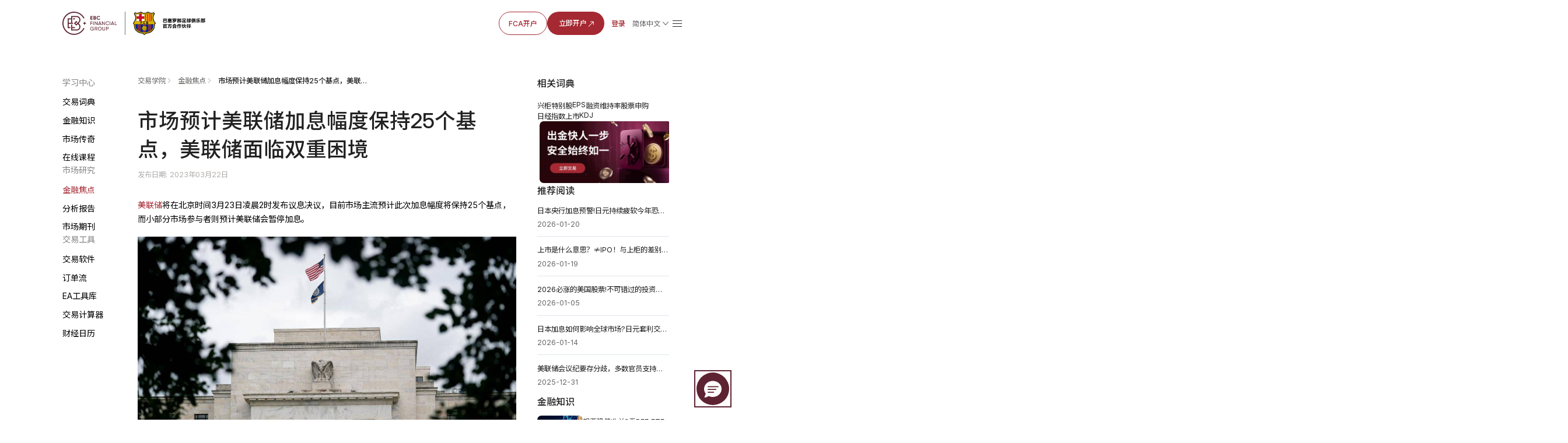

--- FILE ---
content_type: text/html; charset=utf-8
request_url: https://www.ebc.com/zh-cn/jinrong/461.html
body_size: 16787
content:
<!DOCTYPE html>
<html rem lang="zh-Hans">
  <head>
    <title>市场预计美联储加息幅度保持25个基点，美联储面临双重困境 | EBC金融集团</title>
    <meta charset="utf-8" />
    <meta name="viewport" content="width=device-width, initial-scale=1" />
    <meta
      property="og:image"
      content="https://www.ebc.com/upload/portal/20230322/6722664f48a9b601d469d09a44e95270.jpg"
    />
    <meta property="og:type" content="article" />
    <meta name="twitter:card" content="summary_large_image" />
    <meta
      name="twitter:image"
      content="https://www.ebc.com/upload/portal/20230322/6722664f48a9b601d469d09a44e95270.jpg"
    />
    <meta name="format-detection" content="telephone=no" />
    <meta name="description" content="美联储已连续8次加息，累计加息450个基点。在美联储快速大幅加息带来的高利率环境下，几家美国银行近期也陆续出现了提款挤兑危机进而面临倒闭，金融稳定问题或使得美联储抗通胀的紧缩货币政策面临掣肘" />
        <link rel="icon" type="image/x-icon" href="/favicon.ico" />
    <link rel="stylesheet" href="/ebc-static/css/swiper-bundle.min.css" /><link rel="stylesheet" href="/ebc-static/css/forex/rem.css?v=1.0.1" />
<link rel="stylesheet" href="/ebc-static/css/forex/common.css?v=1.2.0" />
    <link rel="stylesheet" href="/ebc-static/css/forex-detail.css?v=1.4.4" />
    <link rel="icon" type="image/x-icon" href="/favicon.ico" />
<link rel="stylesheet" href="/ebc-static/css/bootstrap.css?v=1.0.3" />
<!-- Google tag (gtag.js) -->
<script
  async
  src="https://www.googletagmanager.com/gtag/js?id=G-MP0ZDY4KMN"
></script>
<script>
  window.dataLayer = window.dataLayer || [];
  function gtag() {
    dataLayer.push(arguments);
  }
  gtag("js", new Date());

  gtag("config", "G-MP0ZDY4KMN");
</script>
<link
  rel="canonical"
  href="https://www.ebc.com/zh-cn/jinrong/461.html"
/>
<script>
  var _paq = (window._paq = window._paq || []);
  _paq.push(["trackPageView"]);
  _paq.push(["enableLinkTracking"]);
  (function () {
    var u = "//www.ebc.com/analytics/matomo/";
    _paq.push(["setTrackerUrl", u + "matomo.php"]);
    _paq.push(["setSiteId", "1"]);
    var d = document,
      g = d.createElement("script"),
      s = d.getElementsByTagName("script")[0];
    g.async = true;
    g.src = u + "matomo.js";
    s.parentNode.insertBefore(g, s);
  })();
</script>
	<style>#navbarDropdown2{color: #AF8147;}</style>

<link rel="preconnect" href="https://fonts.googleapis.com" />
<link rel="preconnect" href="https://fonts.gstatic.com" crossorigin />
<link
  href="https://fonts.googleapis.com/css2?family=Inter:ital,opsz,wght@0,14..32,100..900;1,14..32,100..900&family=Noto+Sans+JP:wght@100..900&family=Noto+Sans+KR:wght@100..900&family=Noto+Sans+SC:wght@100..900&family=Noto+Sans:ital,wght@0,100..900;1,100..900&display=swap"
  rel="stylesheet"
/>


    <script type="application/ld+json">
      {"@context":"https://schema.org","@graph":[{"@type":"Organization","@id":"https://www.ebc.com/#organization","name":"EBC Financial Group","url":"https://www.ebc.com/","logo":{"@type":"ImageObject","url":"https://www.ebc.com/ebc-static/image/navigate/logo.png"},"sameAs":["https://www.instagram.com/ebcfinancialgroup","https://www.linkedin.com/company/ebcgroup","https://x.com/EBCGROUP_Global","https://www.youtube.com/@ebcfinancialgroup"]},{"@type":"WebSite","@id":"https://www.ebc.com/#website","url":"https://www.ebc.com/","name":"EBC Financial Group","publisher":{"@id":"https://www.ebc.com/#organization"}},{"@type":"BreadcrumbList","@id":"https://www.ebc.com/zh-cn/jinrong/461.html#breadcrumb","itemListElement":[{"@type":"ListItem","position":1,"name":"首页","item":"https://www.ebc.com/zh-cn/"},{"@type":"ListItem","position":2,"name":"交易学院","item":"https://www.ebc.com/zh-cn/jinrong/"},{"@type":"ListItem","position":3,"name":"金融焦点","item":"https://www.ebc.com/zh-cn/jinrong/jinrongjiaodian/"},{"@type":"ListItem","position":4,"name":"市场预计美联储加息幅度保持25个基点，美联储面临双重困境","item":"https://www.ebc.com/zh-cn/jinrong/461.html"}]},{"@type":"WebPage","@id":"https://www.ebc.com/zh-cn/jinrong/461.html#webpage","url":"https://www.ebc.com/zh-cn/jinrong/461.html","name":"市场预计美联储加息幅度保持25个基点，美联储面临双重困境","description":"美联储已连续8次加息，累计加息450个基点。在美联储快速大幅加息带来的高利率环境下，几家美国银行近期也陆续出现了提款挤兑危机进而面临倒闭，金融稳定问题或使得美联储抗通胀的紧缩货币政策面临掣肘","inLanguage":"zh-Hans","isPartOf":{"@id":"https://www.ebc.com/#website"},"breadcrumb":{"@id":"https://www.ebc.com/zh-cn/jinrong/461.html#breadcrumb"},"primaryImageOfPage":{"@id":"https://www.ebc.com/zh-cn/jinrong/461.html#primaryimage"},"mainEntity":{"@id":"https://www.ebc.com/zh-cn/jinrong/461.html#article"}},{"@type":"ImageObject","@id":"https://www.ebc.com/zh-cn/jinrong/461.html#primaryimage","url":"https://www.ebc.com/upload/portal/20230322/6722664f48a9b601d469d09a44e95270.jpg"},{"@type":"Article","@id":"https://www.ebc.com/zh-cn/jinrong/461.html#article","headline":"市场预计美联储加息幅度保持25个基点，美联储面临双重困境","description":"美联储已连续8次加息，累计加息450个基点。在美联储快速大幅加息带来的高利率环境下，几家美国银行近期也陆续出现了提款挤兑危机进而面临倒闭，金融稳定问题或使得美联储抗通胀的紧缩货币政策面临掣肘","url":"https://www.ebc.com/zh-cn/jinrong/461.html","datePublished":"2023-03-22T18:25:00+08:00","dateModified":"2023-03-22T18:45:49+08:00","author":{"@id":"https://www.ebc.com/#organization"},"publisher":{"@id":"https://www.ebc.com/#organization"},"mainEntityOfPage":{"@id":"https://www.ebc.com/zh-cn/jinrong/461.html#webpage"},"articleSection":"金融焦点","inLanguage":"zh-Hans","image":{"@id":"https://www.ebc.com/zh-cn/jinrong/461.html#primaryimage"}}]}    </script>
  </head>

  <body>
    <img
      src="https://www.ebc.com/upload/portal/20230322/6722664f48a9b601d469d09a44e95270.jpg"
      alt="市场预计美联储加息幅度保持25个基点，美联储面临双重困境"
      style="
        width: 0px;
        height: 0px;
        position: absolute;
        opacity: 0;
        overflow: hidden;
        z-index: -1;
      "
    />
    <link rel="preconnect" href="https://fonts.googleapis.com" />
<link rel="preconnect" href="https://fonts.gstatic.com" crossorigin />
<link
  rel="preload"
  as="style"
  href="https://fonts.googleapis.com/css2?family=Inter:ital,opsz,wght@0,14..32,100..900;1,14..32,100..900&family=Noto+Sans+SC:wght@100..900&family=Noto+Sans:ital,wght@0,100..900;1,100..900&display=swap"
  
/>
<link
  href="https://fonts.googleapis.com/css2?family=Inter:ital,opsz,wght@0,14..32,100..900;1,14..32,100..900&family=Noto+Sans+SC:wght@100..900&family=Noto+Sans:ital,wght@0,100..900;1,100..900&display=swap"
  rel="stylesheet"
  media="print"
  onload="this.media='all'"
/>

<style>
  body {
    font-family: "Inter", "Noto Sans SC", "Noto Sans", sans-serif;
  }
</style>
<link rel="stylesheet" href="/ebc-static/css/ebc_public.css?t=3" />
<link rel="stylesheet" href="/ebc-static/css/reset.normal.css?v=1.1.6" />
<link
  rel="stylesheet"
  href="/ebc-static/fonts/iconfonts/iconfont.css?v=1.1.8"
  media="print"
  onload="this.media='all'"
/>

<link rel="stylesheet" href="/ebc-static/css/rem.css" />
<link rel="stylesheet" href="/ebc-static/css/page-navigateNew.css?v=1.2.8" />
<div id="navigateHoverBg" class="pc"></div>
<div class="mobileLangList langList mobile">
  <a href="/zh/" class="lang body-14_regular">繁體中文</a>
  <a href="/" class="lang body-14_regular">English</a>
  <a href="/kr/" class="lang body-14_regular">한국어</a>
  <a href="/jp/" class="lang body-14_regular">日本語</a>
  <a href="/es/" class="lang body-14_regular">Español</a>
  <a href="/th/" class="lang body-14_regular">ภาษาไทย</a>
  <a href="/id/" class="lang body-14_regular"
    >Bahasa Indonesia</a
  >
  <a href="/vi/" class="lang body-14_regular">Tiếng Việt</a>
  <a href="/pt/" class="lang body-14_regular">Português</a>
  <a href="/mn/" class="lang body-14_regular">Монгол</a>
  <a href="/ar/" class="lang body-14_regular">العربية</a>
  <a href="/hi/" class="lang body-14_regular">हिन्दी</a>
  <a href="/ru/" class="lang body-14_regular">Русский</a>
  <a href="/ug/" class="lang body-14_regular"
    >ئۇيغۇر تىلى</a
  >
</div>
<div id="page-navigate" class="cn navigate-wrapper cn-font-family">
  <div class="navigate-box box-border flex justify-between items-center">
    <div class="navigate-logo">
      <a href="/zh-cn/">
        <img
          class="navigate-logo-img"
          src="/ebc-static/image/navigate/ebcZh.svg"
          alt=""
        />
        <img
          class="navigate-logo-img navigate-logo-img-w"
          src="/ebc-static/image/navigate/ebcZhW.svg"
          alt=""
        />
      </a>
      <div class="language showLanguage mobile" id="langSelectorM">
        <div class="flex items-center langWord">
          <span class="md-footnote-regular_12">简体中文</span>
        </div>
      </div>
      <a id="menu" href="javascript:;"
        ><span class="iconfont icon-navigate-menu mobile"></span
      ></a>
    </div>
    <div id="linkBox" class="navigate-links navigate-link-box-close">
      <div id="linkList" class="navigate-menu-list">
        <div class="navigate-menu-item">
          <div class="navigate-menu-item-top">
            <a
              class="navigate-menu-item-top-link body-14_medium word1"
              href="javascript:;"
              >交易 <span class="iconfont icon-a-down"></span
            ></a>
          </div>
          <div class="navigate-menu-item-content">
            <div class="navigate-menu-item-content-box">
              <div
                class="navigate-menu-item-content-label cn-font-family-title word1"
              >
                交易
              </div>
              <div class="navigate-menu-item-content-value">
                <div
                  class="navigate-menu-item-content-value-label body-14_regular md-footnote-regular_12 word2"
                >
                  交易产品
                </div>
                <a
                  class="body-16_regular word3"
                  href="/zh-cn/trading-product/forex/ "
                >
                  外汇
                </a>
                <a
                  class="body-16_regular word4"
                  href="/zh-cn/trading-product/commodity/"
                  >贵金属及能源</a
                >
                <a
                  class="body-16_regular word5"
                  href="/zh-cn/trading-product/index-cfds/ "
                  >全球股指</a
                >
                <a
                  class="body-16_regular word6"
                  href="/zh-cn/trading-product/share-cfds/ "
                  >美国股票</a
                >
                <a
                  class="body-16_regular word7"
                  href="/zh-cn/trading-product/etf/ "
                  >ETF</a
                >
                <!-- <a class="body-16_regular word7" href="/zh-cn/trading-product/crypto/ ">加密货币</a> -->
              </div>
              <div class="navigate-menu-item-content-value">
                <div
                  class="navigate-menu-item-content-value-label body-14_regular md-footnote-regular_12 word8"
                >
                  账号&条件
                </div>
                <a class="body-16_regular word9" href="/zh-cn/trading-account/">
                  交易账号
                </a>
                <a class="body-16_regular word10" href="/zh-cn/leverage-margin/"
                  >杠杆保证金</a
                >
                <a class="body-16_regular word11" href="/zh-cn/funding/"
                  >出金入金</a
                >
                <a class="body-16_regular word12" href="/zh-cn/dividend/"
                  >股息调整</a
                >
                <a class="body-16_regular word13" href="/zh-cn/service/"
                  >机构服务</a
                >
                <a class="body-16_regular word14" href="/zh-cn/technology/"
                  >金融科技</a
                >
              </div>

              <div class="navigate-menu-item-content-value">
                <div
                  class="navigate-menu-item-content-value-label body-14_regular md-footnote-regular_12 word15"
                >
                  交易工具
                </div>
                <a class="body-16_regular word16" href="/zh-cn/MT4/">MT4</a>
                <a class="body-16_regular word17" href="/zh-cn/MT5/">MT5</a>
                <a class="body-16_regular word19" href="/zh-cn/PAMM/">PAMM</a>
                <a class="body-16_regular word18" href="/zh-cn/tools/"
                  >分析工具与指标</a
                >
                <a class="body-16_regular word18" href="/zh-cn/orderflow/"
                  >订单流工具</a
                >
                <a class="body-16_regular word20" href="/zh-cn/market-analysis"
                  >市场分析</a
                >
              </div>
            </div>
          </div>
        </div>
        <div class="navigate-menu-item">
          <div class="navigate-menu-item-top">
            <a
              class="navigate-menu-item-top-link body-14_medium word21"
              href="/zh-cn/jinrong/"
              >交易学院
            </a>
          </div>
        </div>
        <div class="navigate-menu-item">
          <div class="navigate-menu-item-top">
            <a
              class="navigate-menu-item-top-link body-14_medium word29"
              href="javascript:;"
              >关于EBC <span class="iconfont icon-a-down"></span
            ></a>
          </div>
          <div class="navigate-menu-item-content">
            <div class="navigate-menu-item-content-box">
              <div
                class="navigate-menu-item-content-label cn-font-family-title word29"
              >
                关于EBC
              </div>
              <div class="navigate-menu-item-content-value">
                <div
                  class="navigate-menu-item-content-value-label body-14_regular md-footnote-regular_12 word29"
                >
                  关于EBC
                </div>
                <a class="body-16_regular word30" href="/zh-cn/about-us/"
                  >EBC简介</a
                >
                <a class="body-16_regular word31" href="/zh-cn/ESG">社会责任</a>
                <a
                  class="body-16_regular word32"
                  href="/zh-cn/jinrong/ebc-official/"
                  >EBC动态</a
                >
                <a
                  class="body-16_regular word32 ebcNoticeA"
                  href="/zh-cn/jinrong/ebc-notice/"
                  >公告通知</a
                >
              </div>
              <div class="navigate-menu-item-content-value">
                <div
                  class="navigate-menu-item-content-value-label body-14_regular md-footnote-regular_12 word35"
                >
                  合作伙伴
                </div>
                <a class="body-16_regular word36" href="/zh-cn/FCB"
                  >与巴萨共赢
                </a>
                <a class="body-16_regular word37" href="/zh-cn/partners/oxford/"
                  >牛津大学
                </a>
                <a
                  class="body-16_regular word38"
                  href="/zh-cn/partners"
                  >合作伙伴计划
                </a>
                <!-- <a class="body-16_regular" href="javascript:;">联合国基金会（后期规划）</a> -->
              </div>
              <div class="navigate-menu-item-content-value pc">
                <div
                  class="navigate-menu-item-content-value-label body-14_regular md-footnote-regular_12 word35"
                >
                  客户服务
                </div>
                <a
                  class="body-16_regular"
                  target="_blank"
                  href="https://support.ebchelp.com/hc/zh-cn"
                  >帮助中心</a
                >
                <a class="body-16_regular" href="/zh-cn/official-verification"
                  >官方验证</a
                >
              </div>
            </div>
          </div>
        </div>
        <div class="navigate-menu-item">
          <div class="navigate-menu-item-top">
            <a
              class="navigate-menu-item-top-link body-14_medium word22"
              href="/zh-cn/activityList"
              >最新活动</a
            >
          </div>
        </div>

        <div class="navigate-menu-item">
          <div class="navigate-menu-item-top">
            <a
              class="navigate-menu-item-top-link body-14_medium word39"
              href="/zh-cn/copytrading/"
              >跟单社区</a
            >
          </div>
        </div>
        <div class="navigate-menu-item mobile">
          <div class="navigate-menu-item-top">
            <a
              class="navigate-menu-item-top-link body-14_medium word39"
              target="_blank"
              href="https://support.ebchelp.com/hc/zh-cn"
              >帮助中心</a
            >
          </div>
        </div>
        <div class="navigate-menu-item mobile">
          <div class="navigate-menu-item-top">
            <a
              class="navigate-menu-item-top-link body-14_medium word39"
              href="/zh-cn/official-verification"
              >官方验证</a
            >
          </div>
        </div>
      </div>
      <div class="navigate-entry">
        <div class="navigate-entry-link flex items-center">
          <a
            href="/zh-cn/FCA"
            class="body-14_medium word40 secondary-default_medium"
            >FCA开户</a
          >
          <a
            href="https://client.ebc.com/signup?bid=4m3l31&utm_content=article-zh-cn-461"
            rel="nofollow"
            target="_blank"
            class="primary-default_medium box-border word41"
          >
            立即开户
            <svg
              width="16"
              height="16"
              viewBox="0 0 16 16"
              fill="none"
              xmlns="http://www.w3.org/2000/svg"
            >
              <g clip-path="url(#clip0_27318_6070)">
                <path
                  d="M11.8333 9.66666C11.8333 9.94281 11.6094 10.1667 11.3333 10.1667C11.0571 10.1667 10.8333 9.94281 10.8333 9.66666V5.8737L3.68679 13.0202C3.49153 13.2154 3.17502 13.2154 2.97976 13.0202C2.7845 12.8249 2.7845 12.5084 2.97976 12.3131L10.1262 5.16666H6.33328C6.05713 5.16666 5.83328 4.94281 5.83328 4.66666C5.83328 4.39052 6.05713 4.16666 6.33328 4.16666H11.3333C11.6094 4.16666 11.8333 4.39052 11.8333 4.66666V9.66666Z"
                  fill="#A52933"
                />
              </g>
              <defs>
                <clipPath id="clip0_27318_6070">
                  <rect width="16" height="16" fill="white" />
                </clipPath>
              </defs>
            </svg>
          </a>
          <a
            href="https://client.ebc.com/signin?bid=4m3l31&utm_content=article-zh-cn-461"
            rel="nofollow"
            target="_blank"
            class="nav-link body-14_medium box-border word42"
            >登录</a
          >
        </div>
        <div
          class="language cursor-pointer flex flex-col justify-start pc"
          id="langSelector"
        >
          <div class="flex items-center">
            <span class="body-14_regular">简体中文</span>
            <img src="/ebc-static/image/navigate/openListIcon.svg" alt="" />
          </div>
          <div class="langList">
            <!-- <a href="/zh-cn/" class="lang body-14_medium">简体中文</a> -->
            <a href="/zh/" class="lang body-14_medium"
              >繁體中文</a
            >
            <a href="/" class="lang body-14_medium"
              >English</a
            >
            <a href="/kr/" class="lang body-14_medium"
              >한국어</a
            >
            <a href="/jp/" class="lang body-14_medium"
              >日本語</a
            >
            <a href="/es/" class="lang body-14_medium"
              >Español</a
            >
            <a href="/th/" class="lang body-14_medium"
              >ภาษาไทย</a
            >
            <a href="/id/" class="lang body-14_medium"
              >Bahasa Indonesia</a
            >
            <a href="/vi/" class="lang body-14_medium"
              >Tiếng Việt</a
            >
            <a href="/pt/" class="lang body-14_medium"
              >Português</a
            >
            <a href="/mn/" class="lang body-14_medium"
              >Монгол</a
            >
            <a href="/ar/" class="lang body-14_medium"
              >العربية</a
            >
            <a href="/hi/" class="lang body-14_medium"
              >हिन्दी</a
            >
            <a href="/ru/" class="lang body-14_medium"
              >Русский</a
            >
            <a href="/ug/" class="lang body-14_medium"
              >ئۇيغۇر تىلى</a
            >
          </div>
        </div>
        <span class="iconfont sm-navigate-menu icon-navigate-menu"></span>
      </div>
    </div>
  </div>
</div>
<!-- js -->
<script src="/ebc-static/js/page-navigateNew.js?v=1.2.6" defer ></script>


    <div class="forex-wrapper cn">
      
<link rel="stylesheet" href="/ebc-static/css/forex-menu.css?v=1.0.5" />
<style>
  body {
    font-family: "Inter", "Noto Sans SC", "Noto Sans", sans-serif; /* 自动匹配用户系统默认字体 */
  }
</style>
<div class="forex-menu pc">
  <div class="forex-menu-pc-box no-scrollbar">
    <div class="forex-menu-group">
      <div class="forex-menu-title menu-icon1">学习中心</div>
      <a
        href="/zh-cn/jinrong/cidian/"
        data-link="/zh-cn/jinrong/cidian/"
        class="forex-menu-link"
        >交易词典</a
      >
      <a
        href="/zh-cn/jinrong/jinrongzhishi/"
        data-link="/zh-cn/jinrong/jinrongzhishi/ /zh-cn/jinrong/waihuizhishi/ /zh-cn/jinrong/guijinshuzhishi/ /zh-cn/jinrong/nengyuanzhishi/ /zh-cn/jinrong/gupiaozhishi/ /zh-cn/jinrong/zhishuzhishi/ /zh-cn/jinrong/jijinzhishi/ /zh-cn/jinrong/jianguan/ /zh-cn/jinrong/xunihuobi/ /zh-cn/jinrong/zhongyaoshuju/ /zh-cn/jinrong/qita/"
        class="forex-menu-link"
        >金融知识</a
      >
      <a
        href="/zh-cn/jinrong/dashi/"
        data-link="/zh-cn/jinrong/dashi/ /zh-cn/jinrong/shuji/"
        class="forex-menu-link"
        >市场传奇</a
      >
      <a
        href="/zh-cn/webinars"
        data-link="/zh-cn/webinars /zh-cn/jinrong/rumen/ /zh-cn/jinrong/jinjie/ /zh-cn/jinrong/gaojie/"
        class="forex-menu-link"
        >在线课程</a
      >
    </div>
    <div class="forex-menu-group">
      <div class="forex-menu-title menu-icon2">市场研究</div>
      <a
        href="/zh-cn/jinrong/jinrongjiaodian/"
        data-link="/zh-cn/jinrong/jinrongjiaodian/ /zh-cn/jinrong/waihuixinwen/ /zh-cn/jinrong/guijinshuxinwen/ /zh-cn/jinrong/nengyuanxinwen/ /zh-cn/jinrong/gupiaoxinwen/ /zh-cn/jinrong/zhishuxinwen/ /zh-cn/jinrong/jijinxinwen/ /zh-cn/jinrong/qitajingjixinwen/"
        class="forex-menu-link"
        >金融焦点</a
      >
      <a
        href="/zh-cn/jinrong/shujubaogao/"
        data-link="/zh-cn/jinrong/shujubaogao/ /zh-cn/jinrong/jigoushuju/ /zh-cn/jinrong/feinongshuju/ /zh-cn/jinrong/yanghanglilv/ /zh-cn/jinrong/gdpshuju/ /zh-cn/jinrong/meiguocpishuju/ /zh-cn/jinrong/meiguopceshuju/ /zh-cn/jinrong/lingshoushuju/ /zh-cn/jinrong/eiashuju/ /zh-cn/jinrong/meiguochuqing/ /zh-cn/jinrong/qitashuju/"
        class="forex-menu-link"
        >分析报告</a
      >
      <a
        href="/zh-cn/jinrong/shichangqikan/"
        data-link="/zh-cn/jinrong/shichangqikan/"
        class="forex-menu-link"
        >市场期刊</a
      >
    </div>
    <div class="forex-menu-group">
      <div class="forex-menu-title menu-icon3">交易工具</div>
      <a
        href="/zh-cn/jinrong/mt4/"
        data-link="/zh-cn/jinrong/mt4/ /zh-cn/jinrong/mt5/ /zh-cn/jinrong/trading-central/ /zh-cn/jinrong/trading-view/"
        class="forex-menu-link"
        >交易软件</a
      >
      <a
        href="/zh-cn/jinrong/dingdanliu/"
        data-link="/zh-cn/jinrong/dingdanliu/"
        class="forex-menu-link"
        >订单流</a
      >
      <a
        href="/zh-cn/jinrong/ebc-ea-turbo/"
        data-link="/zh-cn/jinrong/ebc-ea-turbo/ /zh-cn/jinrong/ea/"
        class="forex-menu-link"
        >EA工具库</a
      >
      <a
        href="/zh-cn/forex-tools/"
        data-link="/zh-cn/forex-tools/"
        class="forex-menu-link"
        >交易计算器</a
      >
      <a
        href="/zh-cn/caijingzhouli/"
        data-link="/zh-cn/caijingzhouli/"
        class="forex-menu-link"
        >财经日历</a
      >
    </div>
  </div>
</div>
<div class="forex-menu-mobile">
  <nav class="forex-menu-mobile-link-box no-scrollbar">
    <a
      href="/zh-cn/jinrong/cidian/"
      data-link="/zh-cn/jinrong/cidian/"
      class="forex-menu-mobile-link"
      >交易词典</a
    >
    <a
      href="/zh-cn/jinrong/jinrongzhishi/"
      data-link="/zh-cn/jinrong/jinrongzhishi/ /zh-cn/jinrong/waihuizhishi/ /zh-cn/jinrong/guijinshuzhishi/ /zh-cn/jinrong/nengyuanzhishi/ /zh-cn/jinrong/gupiaozhishi/ /zh-cn/jinrong/zhishuzhishi/ /zh-cn/jinrong/jijinzhishi/ /zh-cn/jinrong/jianguan/ /zh-cn/jinrong/xunihuobi/ /zh-cn/jinrong/zhongyaoshuju/ /zh-cn/jinrong/qita/"
      class="forex-menu-mobile-link"
      >金融知识</a
    >
    <a
      href="/zh-cn/jinrong/dashi/"
      data-link="/zh-cn/jinrong/dashi/ /zh-cn/jinrong/shuji/"
      class="forex-menu-mobile-link"
      >市场传奇</a
    >
    <a
      href="/zh-cn/webinars"
      data-link="/zh-cn/webinars /zh-cn/jinrong/rumen/ /zh-cn/jinrong/jinjie/ /zh-cn/jinrong/gaojie/"
      class="forex-menu-mobile-link"
      >在线课程</a
    >
    <a
      href="/zh-cn/jinrong/jinrongjiaodian/"
      data-link="/zh-cn/jinrong/jinrongjiaodian/ /zh-cn/jinrong/waihuixinwen/ /zh-cn/jinrong/guijinshuxinwen/ /zh-cn/jinrong/nengyuanxinwen/ /zh-cn/jinrong/gupiaoxinwen/ /zh-cn/jinrong/zhishuxinwen/ /zh-cn/jinrong/jijinxinwen/ /zh-cn/jinrong/qitajingjixinwen/"
      class="forex-menu-mobile-link"
      >金融焦点</a
    >
    <a
      href="/zh-cn/jinrong/shujubaogao/"
      data-link="/zh-cn/jinrong/shujubaogao/ /zh-cn/jinrong/huangjin/ /zh-cn/jinrong/yuanyou/ /zh-cn/jinrong/gupiaozhishu/ /zh-cn/jinrong/hongguanjingji/"
      class="forex-menu-mobile-link"
      >分析报告</a
    >
    <a
      href="/zh-cn/jinrong/shichangqikan/"
      data-link="/zh-cn/jinrong/shichangqikan/"
      class="forex-menu-mobile-link"
      >市场期刊</a
    >
    <a
      href="/zh-cn/jinrong/mt4/"
      data-link="/zh-cn/jinrong/mt4/ /zh-cn/jinrong/mt5/ /zh-cn/jinrong/trading-central/ /zh-cn/jinrong/trading-view/"
      class="forex-menu-mobile-link"
      >交易软件</a
    >
    <a
      href="/zh-cn/jinrong/dingdanliu/"
      data-link="/zh-cn/jinrong/dingdanliu/"
      class="forex-menu-mobile-link"
      >订单流</a
    >
    <a
      href="/zh-cn/jinrong/ebc-ea-turbo/"
      data-link="/zh-cn/jinrong/ebc-ea-turbo/ /zh-cn/jinrong/ea/"
      class="forex-menu-mobile-link"
      >EA工具库</a
    >
    <a
      href="/zh-cn/forex-tools/"
      data-link="/zh-cn/forex-tools/"
      class="forex-menu-mobile-link"
      >交易计算器</a
    >
    <a
      href="/zh-cn/caijingzhouli/"
      data-link="/zh-cn/caijingzhouli/"
      class="forex-menu-mobile-link"
      >财经日历</a
    >
  </nav>
  <div class="more-btn-box">
    <div class="more-btn">
      <div id="menuShowBtn" class="menu-show-btn">
        <span class="iconfont icon-navigate-down"></span>
      </div>
      <div class="all-menu-box">
        <div class="forex-link-group">
          <div class="forex-link-title menu-icon1">学习中心</div>
          <div class="forex-link-tag-box">
            <a
              href="/zh-cn/jinrong/cidian/"
              data-link="/zh-cn/jinrong/cidian/"
              class="forex-link-tag"
              >交易词典</a
            >
            <a
              href="/zh-cn/jinrong/jinrongzhishi/"
              data-link="/zh-cn/jinrong/jinrongzhishi/ /zh-cn/jinrong/waihuizhishi/ /zh-cn/jinrong/guijinshuzhishi/ /zh-cn/jinrong/nengyuanzhishi/ /zh-cn/jinrong/gupiaozhishi/ /zh-cn/jinrong/zhishuzhishi/ /zh-cn/jinrong/jijinzhishi/ /zh-cn/jinrong/jianguan/ /zh-cn/jinrong/xunihuobi/ /zh-cn/jinrong/zhongyaoshuju/ /zh-cn/jinrong/qita/"
              class="forex-link-tag"
              >金融知识</a
            >
            <a
              href="/zh-cn/jinrong/dashi/"
              data-link="/zh-cn/jinrong/dashi/ /zh-cn/jinrong/shuji/"
              class="forex-link-tag"
              >市场传奇</a
            >
            <a
              href="/zh-cn/webinars"
              data-link="/zh-cn/webinars /zh-cn/jinrong/rumen/ /zh-cn/jinrong/jinjie/ /zh-cn/jinrong/gaojie/"
              class="forex-link-tag"
              >在线课程</a
            >
          </div>
        </div>
        <div class="forex-link-group">
          <div class="forex-link-title menu-icon2">市场研究</div>
          <div class="forex-link-tag-box">
            <a
              href="/zh-cn/jinrong/jinrongjiaodian/"
              data-link="/zh-cn/jinrong/jinrongjiaodian/ /zh-cn/jinrong/waihuixinwen/ /zh-cn/jinrong/guijinshuxinwen/ /zh-cn/jinrong/nengyuanxinwen/ /zh-cn/jinrong/gupiaoxinwen/ /zh-cn/jinrong/zhishuxinwen/ /zh-cn/jinrong/jijinxinwen/ /zh-cn/jinrong/qitajingjixinwen/"
              class="forex-link-tag"
              >金融焦点</a
            >
            <a
              href="/zh-cn/jinrong/shujubaogao/"
              data-link="/zh-cn/jinrong/shujubaogao/ /zh-cn/jinrong/jigoushuju/ /zh-cn/jinrong/feinongshuju/ /zh-cn/jinrong/yanghanglilv/ /zh-cn/jinrong/gdpshuju/ /zh-cn/jinrong/meiguocpishuju/ /zh-cn/jinrong/meiguopceshuju/ /zh-cn/jinrong/lingshoushuju/ /zh-cn/jinrong/eiashuju/ /zh-cn/jinrong/meiguochuqing/ /zh-cn/jinrong/qitashuju/"
              class="forex-link-tag"
              >分析报告</a
            >
            <a
              href="/zh-cn/jinrong/shichangqikan/"
              data-link="/zh-cn/jinrong/shichangqikan/"
              class="forex-link-tag"
              >市场期刊</a
            >
          </div>
        </div>
        <div class="forex-link-group">
          <div class="forex-link-title menu-icon3">交易工具</div>
          <div class="forex-link-tag-box">
            <a
              href="/zh-cn/jinrong/mt4/"
              data-link="/zh-cn/jinrong/mt4/ /zh-cn/jinrong/mt5/ /zh-cn/jinrong/trading-central/ /zh-cn/jinrong/trading-view/"
              class="forex-link-tag"
              >交易软件</a
            >
            <a
              href="/zh-cn/jinrong/dingdanliu/"
              data-link="/zh-cn/jinrong/dingdanliu/"
              class="forex-link-tag"
              >订单流</a
            >
            <a
              href="/zh-cn/jinrong/ebc-ea-turbo/"
              data-link="/zh-cn/jinrong/ebc-ea-turbo/ /zh-cn/jinrong/ea/"
              class="forex-link-tag"
              >EA工具库</a
            >
            <a
              href="/zh-cn/forex-tools/"
              data-link="/zh-cn/forex-tools/"
              class="forex-link-tag"
              >交易计算器</a
            >
            <a
              href="/zh-cn/caijingzhouli/"
              data-link="/zh-cn/caijingzhouli/"
              class="forex-link-tag"
              >财经日历</a
            >
          </div>
        </div>
      </div>
    </div>
  </div>
</div>
<script>
  let langPath = "/zh-cn";
</script>
<script src="/ebc-static/js/forex-menu.js?v=1.0.0"></script>

      <div class="forex-wrapper-body">
        <div class="forex-inner-wrapper">
          <div class="forex-inner-wrapper-left">
            <div class="breadcrumb-box">
              <div class="breadcrumb-link-item">
                <a href="/zh-cn/jinrong/" class="breadcrumb-link">交易学院</a>
              </div>
              <div class="breadcrumb-link-item">
                <a
                  href="/zh-cn/jinrong/jinrongjiaodian/"
                  class="breadcrumb-link"
                  >金融焦点</a
                >
              </div>

              <div class="breadcrumb-link-item">
                <span class="breadcrumb-link">市场预计美联储加息幅度保持25个基点，美联储面临双重困境</span>
              </div>
            </div>

            <section class="section1">
              <div>
                <h1 class="">市场预计美联储加息幅度保持25个基点，美联储面临双重困境</h1>
                                <p class="publish-time">
                  <span>
                    发布日期: 2023年03月22日                  </span>
                                  </p>
              </div>

              <div class="detail-flex-box">
                <div class="html-inner">
<p><a href="https://www.ebc.com/zh-cn/jinrong/5323.html" title="美联储" target="_blank">美联储</a>将在北京时间3月23日凌晨2时发布议息决议，目前市场主流预计此次加息幅度将保持25个基点，而小部分市场参与者则预计美联储会暂停加息。</p>
<p style="text-align: center;"><img src="https://www.ebc.com/upload/default/20230322/050b50c263d1c06563c96bb4dd224b92.jpeg" title="美联储" alt="美联储" width="1035" height="582" style="width: 1035px; height: 582px;"></p>
<p>自美联储2022年3月开始本轮加息周期以来，美联储已连续加息8次，累计加息幅度达450个基点，目前联邦基金利率目标区间为4.5%-4.75%。从加息节奏来看，单次加息由25个基点逐步提高至75基点，并在75基点的水平上连续加息4次，为近40年来最快加息速度。</p>
<p><br></p>
<p>在美联储快速大幅加息带来的高利率环境下，几家美国银行近期也陆续出现了提款挤兑危机进而面临倒闭。其中，当地时间3月10日，资产规模达2000亿美元的硅谷银行(SVB)在遭受存款挤兑后倒闭，成为美国历史上第二大规模的银行倒闭事件。</p>
<p><br></p>
<p>面对硅谷银行倒闭危机，美国监管部门此前已出手。当地时间3月12日，美联储、财政部、联邦存款保险公司(FDIC)发布联合声明，美联储建立BTFP流动性工具，为所有满足条件的存款机构提供一年期贷款作为流动性周转，FDIC与财政部提供资金支持从而使得SVB所有存款均能得到保全。</p>
<p><br></p>
<p>然而，投资者焦虑随后又转移到了欧洲，出于对危机蔓延和监管加强的担忧，欧洲银行业在上周也出现了一年多来最糟走势，其中瑞士信贷股票的抛售潮成为市场关注重点。当地时间3月14日，瑞士信贷透露，瑞信披露的年报宣布其2022年和2021年财报程序存在“重大缺陷”，2022年瑞信全年净亏损73亿<a href="https://www.ebc.com/zh-cn/jinrong/29351.html" title="瑞士法郎" target="_blank">瑞士法郎</a>，且四季度有大量存款和净资产流出，引发市场对其流动性担忧。</p>
<p><br></p>
<p>瑞士央行和金融市场监管局(FINMA)随后发布联合声明称，瑞士信贷满足对系统重要性银行的资本和流动性要求。如有必要，央行将向瑞士信贷提供流动性支持。当地时间3月19日晚间，在瑞士政府撮合下，瑞士信贷最终以32亿美元被瑞银(UBS)收购。</p>
<p><br></p>
<p>历史上，美联储每轮加息周期后期大概率都会出现金融危机，本轮周期或也难以幸终。他认为，银行业危机仍在继续。未来全球金融体系脆弱性将进一步显现，各类小型危机或也将更加频繁发生甚至演变为全球金融危机。</p>
<p><br></p>
<p>银行业危机下，美联储3月会加息多少?</p>
<p>欧美银行业危机引发市场关注，金融稳定问题或使得美联储抗通胀的紧缩货币政策面临掣肘，美联储本周是否需要暂停加息?</p>
<p><br></p>
<p>最新的通胀数据显示，美国2月CPI同比增长6%，是2021年9月以来的最小同比涨幅，也是美国CPI同比涨幅自2022年6月创出40年来峰值9.1%后连续8个月下降。</p>
<p><br></p>
<p>关注美联储对银行危机的表述与评估观点</p>
<p>美联储主席鲍威尔在此次会议上或将继续强调通胀的顽固性，同时也会对金融稳定给予足够的关注。</p>
<p><br></p>
<p>从2012年以来的美联储货币政策框架看，2020年出现了一次大的修改，补充了两个方面的重要内容：一是把通胀目标改成弹性的通胀目标值，“平均2%”意味着可以允许通胀在一个阶段内超过2%。同时，修改还强调了，金融稳定是货币政策有效实施的前提条件，因为没有金融稳定的话，货币政策是无法实现新目标的。</p>
<p><br></p>
<p>无论何种角度来看，3月会议的重要性都非常高。目前市场普遍认为，银行危机将令美联储在通胀和金融稳定性之间面临前所未有的艰难抉择。</p>
<p><br></p>
<p>本次会议上，市场将尤为关注美联储对银行危机的表述与评估观点，以及后续的货币政策路径是否会因此发生改变。比如美联储是否、何时会停止加息，以及是否降息、降息的时间点等信息。这些信号将在会后公布的利率点阵图、季度经济预测，以及鲍威尔在会后的发言中有所传递和释放。</p>
<p><br></p>
<p>与去年12月的利率点阵图相比，3月更新的利率点阵图能够更加直观的反映出美联储内部对于未来货币政策走势的预期变化，包括利率终值、降息预期等，市场可能会对此高度关注。</p>
<p><br></p>
<p>金融稳定问题下，美联储的货币政策目标是否面临变动?</p>
<p>疫后劳动力市场出现较大变化，美联储就业优先的目标政策取向增加了美国抗击通胀的难度，劳动力市场持续紧张，通胀压力难以缓解。</p>
<p><br></p>
<p>考虑到通胀回落后其韧性将逐步显现，以及近期全球金融市场脆弱性不断凸显，美联储可能会未雨绸缪，重提通胀目标修改的老议题为政策转向争取空间。”</p>
<p><br></p>
<p>去年年底，美国智库彼得森国际经济研究所(PIIE)著名经济学家博格斯滕等对美联储货币政策框架提出质疑，建议将通胀目标从2%上调至4%。</p>
<p><br></p>
<p>不过，多位受访经济学家认为，美联储短期内上调目标的可能性极低。</p>
<p><br></p>
<p>美联储不会调高其通胀目标，它或对通胀采取较高的容忍度，但2%的通胀目标是一个很基准的指标，不会因当前的一些困境就去修改。</p>
<p><br></p>
<p>美联储上调通胀目标的条件并不充分、必要性不强，还会存在较大风险，因此短期内进行调整的可能性很低。</p>
<p><br></p>
<p>在劳动力短缺、全球供应链重构等背景下，美国未来几年通胀的中枢水平很有可能要高于次贷危机后10年的平均水平，这已基本形成了共识。不过，2020年美联储引入‘平均通胀目标制’，默许通胀水平阶段性偏离2%，实际上已经部分弱化了2%的目标。</p>
<p><br></p>
<p><br></p>
<p>当前美国长期通胀预期依然锚定在2%上下、通胀下行的方向也较为确定，因此断言2%的通胀目标失效为时尚早。此外，上调通胀目标还会严重削弱美联储此前的紧缩效果，有损美联储政策声誉，甚至可能引发通胀预期脱锚风险。若再考虑到调整通胀目标需要经过长期学术论证和多轮国会听证的漫长程序，几乎可以确定，短期内美联储上调目标的可能性极低。<br></p>
<p><br></p>
<p>美联储必须维护自身的政策声誉，这是上世纪70年代“大滞胀”的教训，是美联储追求独立性的底层逻辑。所以，如果通胀未能在合宜的时间内收敛至2%目标，美联储更可能会在“平均通胀目标”下，暂时性地下调通胀目标至2%以下，而非上调至3%。</p>
<p><br></p>
<p>【EBC平台风险提示及免责条款】：市场有风险，投资需谨慎。本文不构成投资建议。</p>
</div>
                <div>
                  <div class="swiper right-info-link-list-mobile-wrapper">
                    <div class="swiper-wrapper">
                      <div class="swiper-slide">
                        <a
                          href="https://client.ebc.com/signup?bid=4m3l31&utm_source=meigu&utm_content=article-zh-cn-461"
                          rel="nofollow"
                          target="_blank"
                          class="right-info-link"
                        >
                          <img
                            class="right-info-img"
                            src="/ebc-static/image/forex/info/260123_EBC_Trading_Academy_Banner_01_SC_686x280_Final.gif"
                            alt=""
                          />
                        </a>
                      </div>
                      <div class="swiper-slide">
                        <a
                          href="https://client.ebc.com/signup?bid=4m3l31&utm_source=Withdrawals&utm_content=article-zh-cn-461"
                          class="right-info-link"
                          rel="nofollow"
                          target="_blank"
                        >
                          <img
                            class="right-info-link-img"
                            src="/ebc-static/image/forex/info/m cn 1.gif"
                            alt=""
                          />
                        </a>
                      </div>
                      <div class="swiper-slide">
                        <a
                          href="/zh-cn/trading-product/index-cfds/?utm_source=GlobalMarkets&utm_content=article-zh-cn-461"
                          class="right-info-link"
                          rel="nofollow"
                          target="_blank"
                        >
                          <img
                            class="right-info-link-img"
                            src="/ebc-static/image/forex/info/m cn 2.gif"
                            alt=""
                          />
                        </a>
                      </div>
                      <!-- <div class="swiper-slide">
                        <a
                          href="https://client.ebc.com/signup?bid=4m3l31&utm_source=bullandbearbanner&utm_content=article-zh-cn-461"
                          rel="nofollow"
                          target="_blank"
                          class="right-info-link"
                        >
                          <img
                            class="right-info-img"
                            src="/ebc-static/image/forex/info/m.gif"
                            alt=""
                          />
                        </a>
                      </div> -->
                      
                    </div>
                  </div>
                </div>
              </div>
            </section>
            <div class="forex-inner-wrapper-left-footer">
              <link rel="stylesheet" href="/ebc-static/css/forex-share-box.css?v=1.0.0" />
<div class="share-box">
  <div class="share-label">立即分享</div>
  <div class="share-links">
    <a id="linkedin-share" href="javascrpit:;" target="_blank" class="share-link"
      ><span class="iconfont icon-link-linkedin"></span
    ></a>
    <a id="facebook-share" href="javascrpit:;" target="_blank" class="share-link"
      ><span class="iconfont icon-link-facebook"></span
    ></a>
    <a id="twitter-share" href="javascrpit:;" target="_blank" class="share-link"
      ><span class="iconfont icon-link-x"></span
    ></a>
    <a id="telegram-share" href="javascrpit:;" target="_blank" class="share-link"
      ><span class="iconfont icon-telegram"></span
    ></a>
  </div>
</div>
<script src="/ebc-static/js/forex-share-box.js?v=1.0.0"></script>

              <div class="other-article">
                                  <div class="other-article-item">
                    <div class="other-article-item-label">上一篇：</div>
                    <a href="/zh-cn/jinrong/463.html" class="other-article-item-link"
                      >摩根大通：高波动性不会影响金融稳定，相信鲍威尔</a
                    >
                  </div>
                                  <div class="other-article-item">
                    <div class="other-article-item-label">下一篇：</div>
                    <a href="/zh-cn/jinrong/458.html" class="other-article-item-link"
                      >美联储利率决议临近，关注点阵图和前瞻指引</a
                    >
                  </div>
                              </div>
              <link rel="stylesheet" href="/ebc-static/css/forex-bottom-details-show.css?v=1.0.1" />
<a class="forex-bottom-details-show-box" href="https://client.ebc.com/signup?bid=4m3l31&utm_source=bestbroker&utm_content=article-zh-cn-461" target="_blank" rel="nofollow">
  <div class="forex-bottom-details-show-left">
    <div class="forex-bottom-details-show-honner-box">
      <img
        class="forex-bottom-details-show-honner-icon"
        src="/ebc-static/image/forex/banner/icon-left.png"
        alt=""
      />
      <div class="forex-bottom-details-show-honner-name-box">
        <p class="forex-honner-honner-name">全球最佳券商</p>
        <p class="forex-honner-honner-name-en">World's Best Broker</p>
      </div>
      <img
        class="forex-bottom-details-show-honner-icon"
        src="/ebc-static/image/forex/banner/icon-right.png"
        alt=""
      />
    </div>
    <div class="mobile">
      <div class="forex-bottom-details-show-btn">立即开户</div>
    </div>
  </div>
  <div class="forex-bottom-details-show-right">
    <img
      class="forex-bottom-details-show-player-img pc"
      src="/ebc-static/image/forex/banner/player.png"
      alt=""
    />
    <img
      class="forex-bottom-details-show-logo mobile"
      src="/ebc-static/image/logo/logo_row.svg"
      alt=""
    />
    <img
      class="forex-bottom-details-show-player-img mobile"
      src="/ebc-static/image/forex/banner/player_m.png"
      alt=""
    />
    <div class="forex-bottom-details-show-logo-box">
      <img
        class="forex-bottom-details-show-logo"
        src="/ebc-static/image/logo/logo_row.svg"
        alt=""
      />
      <div class="forex-bottom-details-show-btn">立即开户</div>
    </div>
  </div>
</a>


                          </div>
          </div>
          <div class="forex-inner-wrapper-right">
            <div class="dictionary-list-box">
              <div class="forex-inner-wrapper-right-title">相关词典</div>
              <div class="related-dictionary-list">
                                  <a href="/zh-cn/jinrong/283706.html" class="related-dictionary-item">
                    兴柜                  </a>
                                  <a href="/zh-cn/jinrong/283549.html" class="related-dictionary-item">
                    特别股                  </a>
                                  <a href="/zh-cn/jinrong/283436.html" class="related-dictionary-item">
                    EPS                  </a>
                                  <a href="/zh-cn/jinrong/283269.html" class="related-dictionary-item">
                    融资维持率                  </a>
                                  <a href="/zh-cn/jinrong/283094.html" class="related-dictionary-item">
                    股票申购                  </a>
                                  <a href="/zh-cn/jinrong/282956.html" class="related-dictionary-item">
                    日经指数                  </a>
                                  <a href="/zh-cn/jinrong/282814.html" class="related-dictionary-item">
                    上市                  </a>
                                  <a href="/zh-cn/jinrong/282658.html" class="related-dictionary-item">
                    KDJ                  </a>
                              </div>
            </div>
            <div class="swiper right-info-link-list-wrapper">
              <div class="swiper-wrapper">
                <div class="swiper-slide">
                  <a
                    href="https://client.ebc.com/signup?bid=4m3l31&utm_source=Withdrawals&utm_content=article-zh-cn-461"
                    class="right-info-link"
                    rel="nofollow"
                    target="_blank"
                  >
                    <img
                      class="right-info-link-img"
                      src="/ebc-static/image/forex/info/pc-cn-3.gif"
                      alt=""
                    />
                  </a>
                </div>
                <div class="swiper-slide">
                  <a
                    href="/zh-cn/trading-product/index-cfds/?utm_source=GlobalMarkets&utm_content=article-zh-cn-461"
                    class="right-info-link"
                    rel="nofollow"
                    target="_blank"
                  >
                    <img
                      class="right-info-link-img"
                      src="/ebc-static/image/forex/info/pc-cn-4.gif"
                      alt=""
                    />
                  </a>
                </div>
              </div>
            </div>

                          <div class="article-list-box">
                <div class="forex-inner-wrapper-right-title">
                  推荐阅读                </div>
                <div class="article-list">
                                      <div class="article-item">
                      <div>
                        <a href="/zh-cn/jinrong/282860.html" class="article-item-title">
                          日本央行加息预警!日元持续疲软今年恐加息三次                        </a>
                        <div class="article-item-publish-time">
                          2026-01-20                        </div>
                      </div>
                      <img
                        class="article-item-img mobile"
                        src="https://www.ebc.com/upload/portal/20260120/d4e7f3c52f3c277714a9fe86c54f7f46.png"
                        alt="日本央行加息预警!日元持续疲软今年恐加息三次"
                      />
                    </div>
                                      <div class="article-item">
                      <div>
                        <a href="/zh-cn/jinrong/282814.html" class="article-item-title">
                          上市是什么意思？≠IPO！与上柜的差别？2026申请条件？                        </a>
                        <div class="article-item-publish-time">
                          2026-01-19                        </div>
                      </div>
                      <img
                        class="article-item-img mobile"
                        src="https://www.ebc.com/upload/portal/20260119/2148e08b07cfa3d79aab3d4de946e3bd.jpg"
                        alt="上市是什么意思？≠IPO！与上柜的差别？2026申请条件？"
                      />
                    </div>
                                      <div class="article-item">
                      <div>
                        <a href="/zh-cn/jinrong/281186.html" class="article-item-title">
                          2026必涨的美国股票!不可错过的投资机会                        </a>
                        <div class="article-item-publish-time">
                          2026-01-05                        </div>
                      </div>
                      <img
                        class="article-item-img mobile"
                        src="https://www.ebc.com/upload/portal/20260105/874b7a660f1043b41f8189066fc171ce.jpg"
                        alt="2026必涨的美国股票!不可错过的投资机会"
                      />
                    </div>
                                      <div class="article-item">
                      <div>
                        <a href="/zh-cn/jinrong/282296.html" class="article-item-title">
                          日本加息如何影响全球市场?日元套利交易终结?                        </a>
                        <div class="article-item-publish-time">
                          2026-01-14                        </div>
                      </div>
                      <img
                        class="article-item-img mobile"
                        src="https://www.ebc.com/upload/portal/20260114/88186a4a0d1defb2a50691e8b23b5217.jpg"
                        alt="日本加息如何影响全球市场?日元套利交易终结?"
                      />
                    </div>
                                      <div class="article-item">
                      <div>
                        <a href="/zh-cn/jinrong/280869.html" class="article-item-title">
                          美联储会议纪要存分歧，多数官员支持随通胀回落而降息                        </a>
                        <div class="article-item-publish-time">
                          2025-12-31                        </div>
                      </div>
                      <img
                        class="article-item-img mobile"
                        src="https://www.ebc.com/upload/portal/20251231/ab9981c45b2bc0e3d7e697d4f8dc83e3.png"
                        alt="美联储会议纪要存分歧，多数官员支持随通胀回落而降息"
                      />
                    </div>
                                  </div>
              </div>
                          <div class="reading-list-box">
                <div class="forex-inner-wrapper-right-title">
                  金融知识                </div>
                <div class="reading-list">
                                      <div class="reading-item">
                      <a href="/zh-cn/jinrong/283650.html">
                        <img
                          class="reading-item-img pc"
                          src="https://www.ebc.com/upload/portal/20260127/77f7940744aa80ceca3b508607088eb8.png"
                          alt="想要稳健收益?看PFF ETF如何在利率周期中发挥作用"
                        />
                      </a>
                      <div>
                        <a href="/zh-cn/jinrong/283650.html" class="reading-item-title">
                          想要稳健收益?看PFF ETF如何在利率周期中发挥作用                        </a>
                        <div class="reading-item-publish-time">
                          2026-01-27                        </div>
                      </div>
                    </div>
                                      <div class="reading-item">
                      <a href="/zh-cn/jinrong/283648.html">
                        <img
                          class="reading-item-img pc"
                          src="https://www.ebc.com/upload/portal/20260127/f9ff0dcbfa1be956839031a1a5a7519b.png"
                          alt="日币走势图背后的四大关键因素，投资者必知!"
                        />
                      </a>
                      <div>
                        <a href="/zh-cn/jinrong/283648.html" class="reading-item-title">
                          日币走势图背后的四大关键因素，投资者必知!                        </a>
                        <div class="reading-item-publish-time">
                          2026-01-27                        </div>
                      </div>
                    </div>
                                      <div class="reading-item">
                      <a href="/zh-cn/jinrong/283646.html">
                        <img
                          class="reading-item-img pc"
                          src="https://www.ebc.com/upload/portal/20260127/e4c111a92ef7595d79f4421cf5674aa0.jpg"
                          alt="标普500怎么买?如何投资标普500指数?"
                        />
                      </a>
                      <div>
                        <a href="/zh-cn/jinrong/283646.html" class="reading-item-title">
                          标普500怎么买?如何投资标普500指数?                        </a>
                        <div class="reading-item-publish-time">
                          2026-01-27                        </div>
                      </div>
                    </div>
                                      <div class="reading-item">
                      <a href="/zh-cn/jinrong/283629.html">
                        <img
                          class="reading-item-img pc"
                          src="https://www.ebc.com/upload/portal/20260127/227118222f7d500702e0430068ab34cb.png"
                          alt="WTI原油期货如何运作?与股市有什么关系?"
                        />
                      </a>
                      <div>
                        <a href="/zh-cn/jinrong/283629.html" class="reading-item-title">
                          WTI原油期货如何运作?与股市有什么关系?                        </a>
                        <div class="reading-item-publish-time">
                          2026-01-27                        </div>
                      </div>
                    </div>
                                      <div class="reading-item">
                      <a href="/zh-cn/jinrong/283643.html">
                        <img
                          class="reading-item-img pc"
                          src="https://www.ebc.com/upload/portal/20260127/7c5d00e0578c5c022f261ce36f80d44f.jpg"
                          alt="2026年美股七巨头怎么买？回避Google，优先配置英伟达！"
                        />
                      </a>
                      <div>
                        <a href="/zh-cn/jinrong/283643.html" class="reading-item-title">
                          2026年美股七巨头怎么买？回避Google，优先配置英伟达！                        </a>
                        <div class="reading-item-publish-time">
                          2026-01-27                        </div>
                      </div>
                    </div>
                                  </div>
              </div>
                        <div class="right-info-box-tag">
              <!-- <a
                href="https://client.ebc.com/signup?bid=4m3l31&utm_source=bullandbearbanner&utm_content=article-zh-cn-461"
                rel="nofollow"
                target="_blank"
                class="right-info-box"
              >
                <img
                  class="right-info-img"
                  src="/ebc-static/image/forex/info/pc.gif"
                  alt=""
                />
              </a> -->
              <a
                href="https://client.ebc.com/signup?bid=4m3l31&utm_source=meigu&utm_content=article-zh-cn-461"
                rel="nofollow"
                target="_blank"
                class="right-info-box"
              >
                <img
                  class="right-info-img"
                  src="/ebc-static/image/forex/info/260123_EBC_Trading_Academy_Banner_01_SC_508x600_Final.gif"
                  alt=""
                />
              </a>
            </div>
          </div>
        </div>
      </div>
    </div>

    <!-- 样式文件 基础依赖已经在page-navigate中引入，为高度耦合使用 -->
<link rel="stylesheet" href="/ebc-static/css/page-footerNew.css?v=1.2.0" media="print" onload="this.media='all'" />
<div class="page-footer-wrapper ">
  <div class="page-footer-navigate-box-bg">
    <div class="page-footer-navigate-box">
      <div class="page-footer-logo-box">
        <div class="page-footer-logo">
          <a href="/zh-cn/">
              <img src="/ebc-static/image/navigate/ebcZh.svg" alt="" />
          </a>
        </div>
        <div class="page-footer-entry">
          <a
            class="page-footer-entry-link"
            href="https://www.instagram.com/ebcfinancialgroup/"
            target="_blank"
            rel="nofollow"
          >
            <img src="/ebc-static/image/navigate/ins.svg" alt="" />
          </a>

          <a
            class="page-footer-entry-link"
            href="https://www.linkedin.com/company/ebcgroup/"
            target="_blank"
            rel="nofollow"
          >
            <img src="/ebc-static/image/navigate/link.svg" alt="" />
          </a>

          <a
            class="page-footer-entry-link"
            href="https://www.facebook.com/ebc.group/"
            target="_blank"
            rel="nofollow"
          >
            <img src="/ebc-static/image/navigate/facebook.svg" alt="" />
          </a>

          <a
            class="page-footer-entry-link"
            href="https://x.com/EBCGROUP_Global"
            target="_blank"
            rel="nofollow"
          >
            <img src="/ebc-static/image/navigate/x.svg" alt="" />
          </a>
          <a
            class="page-footer-entry-link"
            href="https://www.youtube.com/channel/UCsW_7BTWzZxGvn99mlfAHXg"
            target="_blank"
            rel="nofollow"
          >
            <img src="/ebc-static/image/navigate/youtube.svg" alt="" />
          </a>
        </div>
      </div>
      <div class="page-footer-links pc">
        <div class="page-footer-menu-list">
          <div class="page-footer-menu-item-top-link">交易产品</div>
          <a href="/zh-cn/trading-product/forex/"> 外汇 </a>
          <a href="/zh-cn/trading-product/commodity/"> 贵金属及能源 </a>
          <a href="/zh-cn/trading-product/index-cfds/"> 全球股指 </a>
          <a href="/zh-cn/trading-product/share-cfds/"> 美国股票 </a>
          <a href="/zh-cn/trading-product/etf/"> ETF </a>
          <!-- <a href="/zh-cn/trading-product/crypto/"> 加密货币 </a> -->

          <div class="page-footer-menu-item-top-link">交易工具</div>
          <a href="/zh-cn/MT4/">MT4下载</a>
          <a href="/zh-cn/MT5/">MT5下载</a>
          <a href="/zh-cn/PAMM/">PAMM</a>
          <a href="/zh-cn/tools/">分析工具与指标</a>
          <a href="/zh-cn/orderflow/">订单流工具</a>
          <a href="/zh-cn/market-analysis">市场分析</a>
        </div>
        <div class="page-footer-menu-list">
          <div class="page-footer-menu-item-top-link">账号与条件</div>
          <a href="/zh-cn/trading-account/">交易账号</a>
          <a href="/zh-cn/leverage-margin/">杠杆保证金</a>
          <a href="/zh-cn/funding/">出金入金</a>
          <a href="/zh-cn/dividend/">股息调整</a>
          <a href="/zh-cn/service/">机构服务</a>
          <a href="/zh-cn/technology/">金融科技</a>
        </div>
        <div class="page-footer-menu-list">
          <div class="page-footer-menu-item-top-link">学习中心</div>
          <!-- <a href="/zh-cn/webinars">在线课程</a> -->
          <a href="/zh-cn/jinrong/cidian/">交易词典</a>
          <a href="/zh-cn/jinrong/jinrongzhishi/">金融知识</a>
          <a href="/zh-cn/jinrong/dashi/">市场传奇</a>
          <div class="page-footer-menu-item-top-link">市场研究</div>
          <a href="/zh-cn/jinrong/jinrongjiaodian/">金融焦点</a>
          <a href="/zh-cn/jinrong/shujubaogao/">数据报告</a>
          <a href="/zh-cn/jinrong/shichangqikan/">市场期刊</a>
        </div>
        <div class="page-footer-menu-list">
          <div class="page-footer-menu-item-top-link">关于EBC</div>
          <a href="/zh-cn/about-us/">EBC简介</a>
          <a href="/zh-cn/LegalDocumen/">法律文件</a>
          <a href="/zh-cn/ESG">社会责任</a>
          <a href="/zh-cn/jinrong/ebc-official/">EBC动态</a>
          <a class="footerEbcNoticeA" href="/zh-cn/jinrong/ebc-notice/">公告通知</a>
          <a
            href="https://support.ebchelp.com/hc/zh-cn"
            rel="nofollow"
            target="_blank"
            >帮助中心</a
          >
          <a href="/zh-cn/official-verification">官方验证</a>
          <!-- <a href="/zh-cn/official-verification">联系我们</a> -->
          <div class="page-footer-menu-item-top-link">合作伙伴</div>
          <a href="/zh-cn/FCB">与巴萨共赢 </a>
          <a href="/zh-cn/partners/oxford/">牛津大学</a>
          <a href="/zh-cn/partners">合作伙伴计划</a>
        </div>
        <div class="page-footer-menu-list">
          <div class="page-footer-menu-item-top-link">热门活动</div>
          <a href="/zh-cn/million-dollar-challenge-2">百万美金交易大赛 II</a>
          <a href="/zh-cn/activityList/creator-incentives">创作者激励计划</a>
          <a href="/zh-cn/pay">基金经理成长计划</a>
          <a href="/zh-cn/no1">挑战最强交易环境</a>
          <a href="/zh-cn/activityList?index=2">积分商城</a>
          <a href="/zh-cn/activityList">更多活动</a>
        </div>
      </div>
    </div>
  </div>
  <div class="page-footer-intro-bg">
    <div class="page-footer-intro">
      <p>
        <span class="page-footer-intro-blod">
          EBC金融集团是由以下公司集团共享的联合品牌<br />
        </span>

        EBC Financial Group (SVG) LLC
        在圣文森特与格林纳丁斯金融服务管理局注册并授权运营，注册号为353 LLC
        2020。
      </p>
      <p>
        <span class="page-footer-intro-blod">其他相关实体：<br /></span>
        EBC Financial Group (UK) Limited
        由英国金融行为监管局(FCA)授权和监管，监管编号：927552，网址：<a
          target="_blank"
          href="https://www.ebcfin.co.uk"
          rel="nofollow"
          >www.ebcfin.co.uk</a
        >
        <br />
        EBC Financial Group (Cayman)
        Limited 由开曼群岛金融管理局(CIMA)授权和监管，监管编号：2038223，网址：
        <a target="_blank" href="https://www.ebcgroup.ky" rel="nofollow"
          >www.ebcgroup.ky</a
        >
        <br />
        EBC Financial (MU) Limited
        由毛里求斯金融服务委员会（FSC）授权并受其监管（牌照编号：GB24203273），注册地址为
        3rd Floor, Standard Chartered Tower, Cybercity, Ebene, 72201, Republic
        of Mauritius。该实体网站独立运营管理。
        <br />
        EBC Financial Group (Comoros) Limited
        经科摩罗联盟昂儒昂自治岛离岸金融管理局授权，许可证号为L
        15637/EFGC，注册办公地址为 Hamchako, Mutsamudu, Autonomous Island of
        Anjouan, Union of Comoros。
        <br />
        EBC Financial Group (Australia) Pty Ltd（公司编号 ：619 073
        237）由澳大利亚证券和投资委员会(ASIC)授权和监管（监管编号：500991），是EBC
        Financial Group (SVG) LLC
        的关联实体，两个实体独立运营管理。本网站提供的金融产品和服务并非由澳大利亚公司实体提供，不涉及该实体的责任。
        <br />
        EBC Group (Cyprus) Ltd，为 EBC Financial Group
        结构内的持牌和受监管实体提供支付服务，根据塞浦路斯共和国公司法注册，编号为
        HE449205，注册办公地址为 101 Gladstonos, Agathangelou Business Centre,
        3032塞浦路斯利马索尔。
      </p>
      <p>
        <span class="page-footer-intro-blod"> 公司地址：</span>
        The Leadenhall Building, 122 Leadenhall Street, London, United Kingdom
        EC3V 4AB；邮件地址：<a href="/cdn-cgi/l/email-protection" class="__cf_email__" data-cfemail="d2b1a192b7b0b1fcb1bdbf">[email&#160;protected]</a>；电话：+44 20 3376 9662
      </p>
      <!-- <p>
        <span class="page-footer-intro-blod">免责声明：</span
        >EBC金融集团明确不涉及任何虚拟货币业务，也不提供与虚拟货币相关的CFD服务，我们提供的金融服务仅限于传统金融产品。请客户注意，任何以EBC名义推荐虚拟货币相关服务的行为均为误导，且未经授权。任何过往表现都不代表未来表现，网站内容仅供参考，不构成任何投资建议。
      </p> -->
      <p>
        <span class="page-footer-intro-blod">地区限制：</span>
        EBC不向以下地区的居民提供服务，阿富汗、白俄罗斯、缅甸、加拿大、中非共和国、刚果、古巴、刚果民主共和国、厄立特里亚、海地、伊朗、伊拉克、黎巴嫩、利比亚、马来西亚、马里、朝鲜（朝鲜民主主义人民共和国）、俄罗斯、索马里、苏丹、南苏丹、叙利亚、乌克兰（包括克里米亚、顿涅茨克和卢甘斯克地区）、美国、委内瑞拉和也门。想了解更多，请查阅常见问题解答。
        <br />
        本网站上发布的任何西班牙语仅适用于拉丁美洲国家，不适用于欧盟和西班牙。
        <br />
        本网站上发布的任何葡萄牙语仅适用于非洲，不适用于欧盟、葡萄牙和巴西。
      </p>
      <p>
        <span class="page-footer-intro-blod">合规披露：</span
        >公司网站在全球范围内可见，不针对任何特定实体。您的权利和义务将依据您所在地区的监管及适用的实体决定。当地法律和法规可能限制或禁止您访问、下载、传播、分享或使用网站上发布的任何文档及信息。
      </p>
      <p>
        <span class="page-footer-intro-blod">高风险交易产品披露：</span
        >CFD是复杂的金融产品，使用杠杆伴随高风险，可能导致迅速亏损。保证金交易风险较大，可能不适合所有投资者。您应结合自身目标、财务状况和风险承受能力，认真评估相关信息。您可能面临部分或全部本金损失的风险，我们建议您寻求专业建议，以确保在作出投资决策前充分理解相关风险。在开始交易前，请务必详细阅读相关的风险披露声明。
      </p>
    </div>
  </div>
  <div class="page-footer-bottom-box-bg">
    <div class="page-footer-bottom-box">
      <div class="page-footer-bottom">
        <div>© 2026, <a href="/">EBC</a> Financial Group (SVG) LLC. All Rights Reserved.</div>
      </div>
    </div>
  </div>
</div>
<!-- js -->
<script data-cfasync="false" src="/cdn-cgi/scripts/5c5dd728/cloudflare-static/email-decode.min.js"></script><script src="/ebc-static/js/page-footer.js?v=1.1.3" defer></script>
<style>
    @media (max-width: 996px) {
        .navigate-wrapper{
            z-index: 999 !important;
        }
        #embeddedMessagingFrame{
            font-size: 16px !important;
        }
    }
</style>
<script type='text/javascript' defer>
    function initEmbeddedMessaging() {
        try {
            window.addEventListener("onEmbeddedMessagingReady", () => {
                const userOS = navigator.platform;

                const userLang = 'zh_CN';

                let userProfileId = "";

                embeddedservice_bootstrap.userVerificationAPI.clearSession(true).then(() => {
                  embeddedservice_bootstrap.prechatAPI.setHiddenPrechatFields({
                      "Language" : userLang,
                      "ProfileId" : userProfileId,
                      "Platform" : "Salesforce",
                      "OperatingSystem" : userOS
                  });
                });
            });

            embeddedservice_bootstrap.settings.language = 'zh_CN';
            embeddedservice_bootstrap.settings.shouldShowParticipantChgEvntInConvHist = false;
            //embeddedservice_bootstrap.userVerificationAPI.clearSession(true);
            embeddedservice_bootstrap.init(
                '00DIS000002BryU',
                'EBC_Messages',
                'https://ebc-crm.my.site.com/ESWEBCMessages1736938156055',
                {
                    scrt2URL: 'https://ebc-crm.my.salesforce-scrt.com'
                }
            );
        } catch (err) {
            console.error('Error loading Embedded Messaging: ', err);
        }
    };
</script>

<script type='text/javascript' src='https://ebc-crm.my.site.com/ESWEBCMessages1736938156055/assets/js/bootstrap.min.js' defer onload='initEmbeddedMessaging()'></script>

  </body>
  <script src="/ebc-static/js/swiper-bundle.min.js"></script>
  <script src="/ebc-static/js/forex-detail.js?v=1.0.3"></script>

  <script src="/ebc-static/js/jquery-3.4.1.min.js"></script>
  <script src="/ebc-static/js/innerpage-public-no-form.js?t=1.0.1"></script>
  <script>
    document.addEventListener('DOMContentLoaded', function() {
        var targetIndex = 4;
        if (targetIndex >= 0) {
            var links = document.querySelectorAll('.forex-menu-link');
            if (links[targetIndex]) {
                links[targetIndex].classList.add('isCurrentLink');
            }
        }
    });
  </script>
</html>


--- FILE ---
content_type: text/css
request_url: https://www.ebc.com/ebc-static/css/forex/rem.css?v=1.0.1
body_size: -5
content:
html{
  font-size: 1px !important;
}
.rem-container {
  font-family: "Inter", "Noto Sans", "Noto Sans SC", sans-serif !important; /* 自动匹配用户系统默认字体 */
  position: relative;
  font-size: 16rem;
  line-height: normal;
}

.rem-wrapper {
  padding-left: 360rem;
  padding-right: 360rem;
  margin: 0 auto;
  max-width: 1920rem;
}
@media (max-width: 1920px) {
  html{
    font-size: 0.052083vw !important;
  }
}
@media (max-width: 1440px) {
  /* html {
    font-size: 0.0694439vw;
  } */
  html{
    font-size: 0.0694439vw !important;
  }
}
@media (max-width: 996px) {
  html{
    font-size: 0.133333vw !important;
  }
}

--- FILE ---
content_type: text/css
request_url: https://www.ebc.com/ebc-static/css/forex-detail.css?v=1.4.4
body_size: 1603
content:
.fixed-box {
  position: fixed;
  top: 100px; /* 距离顶部100像素 */
  width: 254rem;
  /* 根据需要可能还需要设置其他属性，比如宽度等 */
}
.forex-author a,
.html-inner a {
  color: #a52933;
}
.forex-author a:hover,
.html-inner a:hover {
  color: #7d0b14;
}
p,
span,
div {
  flex-shrink: 0;
}
.section1 {
  margin-top: 40rem;
}
.forex-author-box {
  margin-top: 10rem;
  display: flex;
  gap: 20rem;
}
.forex-author {
  color: #000;
  font-size: 14rem;
  font-style: normal;
  font-weight: 400;
  line-height: normal;
}
.publish-time {
  margin-top: 10rem;
  color: #b2afad;
  font-size: 14rem;
  font-style: normal;
  font-weight: 400;
  line-height: normal;
}

.expert-banner-box {
  margin-top: 48rem;
}
.expert-banner-img {
  width: 100%;
  height: auto;
}

.html-inner {
  position: relative;
  overflow: hidden;
  font-size: 14rem;
  line-height: normal;
  padding-top: 36rem;
}
.html-inner p {
  font-size: 16rem;
  line-height: 28rem;
  color: #000;
  word-wrap: break-word;
  overflow-wrap: break-word;
  max-width: 100%;
  /* text-align: start !important; */
}
.html-inner span {
  font-size: 16rem;
  color: #000;
  line-height: 28rem;
  word-wrap: break-word; /* 允许长单词或 URL 换行 */
  word-break: break-word; /* 兼容性写法，注意：标准是 break-all 或 normal */
  white-space: normal; /* 允许空白符换行（关键） */
  overflow-wrap: break-word; /* 推荐替代 word-wrap */
  max-width: 100%;
}
.html-inner img {
  width: 100% !important;
  height: auto !important;
  margin: 20rem 0 12rem;
}
.html-inner strong {
  font-weight: 600 !important;
}

.html-inner ul {
  list-style-type: disc; /* 默认无序列表样式 */
  margin: 0.2em 0 0.5em;
  padding-left: 30px; /* 恢复默认缩进 */
  max-width: 100% !important;
}
.ar .html-inner ul {
  padding-left: 0;
  padding-right: 30px;
}

.html-inner ol {
  list-style-type: decimal; /* 默认有序列表样式 */
  margin: 0.2em 0 0.5em;
  padding-left: 30px; /* 恢复默认缩进 */
}

.ar .html-inner ol {
  padding-left: 0;
  padding-right: 30px;
}

/* 可选：防止 li 被全局样式干扰 */
.html-inner ul li,
.html-inner ol li {
  list-style: inherit; /* 继承父级 ul/ol 的 list-style */
}

/* 
.html-inner ul {
  width: 100% !important;
}
.html-inner ul li {
  display: flex;
  position: relative;
  flex-wrap: wrap;
  gap: 6px;
  align-items: flex-start;
  padding-left: 20px;
}

.html-inner ul li::before {
  content: "•";
  font-weight: bold;
  flex-shrink: 0;
  line-height: 25rem;
  position: absolute;
  left: 8px;
}
.ar .html-inner ul li {
  padding-left: 0;
  padding-right: 20px;
}

.ar .html-inner ul li::before {
  left: unset;
  right: 8px;
}


.html-inner ol li {
  list-style: decimal;
  margin-left: 20px;
}
.ar .html-inner ol li {
  margin-left: 0;
  margin-right: 20px;
} */

.html-inner table {
  border-collapse: collapse !important;
  width: 100% !important;
  caption-side: top !important;
  margin: 10px auto !important;
}

.html-inner th,
.html-inner td {
  border: 1px solid #ddd !important;
  padding: 8px !important;
  text-align: left !important;
}

.html-inner th {
  background-color: #f2f2f2;
}

.html-inner caption {
  font-weight: bold;
  font-size: 20rem;
  margin-bottom: 20rem;
  text-align: center;
}

.forex-wrapper .html-inner h2 {
  font-size: 21rem;
  font-style: normal;
  font-weight: 500;
  line-height: 1.6;
  padding: 0;
  margin-bottom: 10rem;
}
.forex-wrapper .html-inner h3 {
  font-size: 20rem;
  font-style: normal;
  font-weight: 500;
  line-height: 1.6;
  padding: 0;
  margin-bottom: 6rem;
}

.right-info-box {
  display: block;
  border-radius: 8rem;
  overflow: hidden;
}
.right-info-img {
  width: 100%;
  height: auto;
  border-radius: 8rem;
  overflow: hidden;
}
.right-info-link-list-wrapper {
  width: 254rem;
}
.right-info-link {
  border-radius: 8rem;
  overflow: hidden;
}
.right-info-link-img {
  border-radius: 8rem;
  overflow: hidden;
  width: 100%;
}
.right-info-link-list-mobile-wrapper {
  display: none;
}

@media (max-width: 996px) {
  .detail-flex-box {
    position: relative;
    display: inline-flex;
    flex-direction: column;
    width: 690rem;
  }
  .right-info-link-list-mobile-wrapper {
    display: block;
    margin-top: 0;
    margin-bottom: 32rem;
    order: 1;
  }
  .right-info-link-list-wrapper {
    display: none;
  }
  .right-info-link-img {
    border-radius: 16rem;
  }
  .right-info-box {
    display: none;
    border-radius: 16rem;
    overflow: hidden;
  }
  .right-info-img {
    border-radius: 16rem;
    overflow: hidden;
  }
  .right-info-link {
    border-radius: 16rem;
    overflow: hidden;
  }
  .html-inner {
    overflow: auto;
    font-size: 30rem;
    order: 2;
  }
  .section1 {
    margin-top: 10rem;
  }
  .expert-banner-box {
    margin-top: 80rem;
  }
  .forex-author {
    font-size: 28rem;
  }
  .publish-time {
    font-size: 28rem;
    margin-bottom: 32rem;
  }

  .video-list-box {
    display: none;
  }

  .article-item {
    display: none;
  }

  .article-item:nth-child(-n + 2) {
    display: flex;
  }

  .reading-item {
    display: none;
  }

  .reading-item:nth-child(-n + 2) {
    display: flex;
  }

  .html-inner img {
    width: 100% !important;
    height: auto !important;
  }
  .html-inner span {
    font-size: 32rem;
    line-height: 52rem;
  }
  .html-inner p {
    font-size: 32rem;
    text-align: left;
    line-height: 52rem;
  }
  /* .html-inner ul li::before {
    line-height: 44rem;
    left: 5px;
  }
  .ar .html-inner ul li::before {
    left: unset;
    right: 5px;
  } */
  .html-inner h1,
  .html-inner h2,
  .html-inner h3,
  .html-inner h4,
  .html-inner h5,
  .html-inner h6,
  .html-inner h7 {
    text-align: left !important;
  }
  .html-inner {
    padding-top: 0px;
  }
  .html-inner caption {
    font-size: 40rem;
    margin-bottom: 40rem;
  }

  .forex-wrapper .html-inner h2 {
    font-size: 40rem;
    font-style: normal;
    font-weight: 500;
    line-height: normal;
    margin-bottom: 8rem;
  }

  .forex-wrapper .html-inner h3 {
    font-size: 36rem;
    font-style: normal;
    font-weight: 500;
    line-height: normal;
    padding: 0;
  }
}


--- FILE ---
content_type: text/css
request_url: https://www.ebc.com/ebc-static/css/reset.normal.css?v=1.1.6
body_size: 616
content:
@charset "utf-8";
/* CSS Document */
html,
body,
div,
h1,
h2,
h3,
h4,
h5,
h6,
hr,
p,
blockquote,
dl,
dt,
dd,
ul,
ol,
li,
pre,
form,
fieldset,
object,
code,
/* em, */
span,
var,
legend,
button,
input,
textarea,
/* th,
td, */
a,
img,
header,
footer,
nav,
aside,
audio,
datalist,
section {
  margin: 0;
  padding: 0;
  border: 0;
  outline: 0;
} /*清除内外边距*/
h1,
h2,
h3,
h4,
h5,
h6 {
  font-weight: normal;
  font-size: 100%;
} /*设置默认字体*/
:focus {
  outline: 0;
}
ul,
ol,
ul li,
ol li {
  list-style: none;
} /*重置列表*/
address,
caption,
cite,
/* em, */
code,
dfn,
/* th, */
var {
  font-style: normal;
  font-weight: normal;
}
em {
  font-style: italic !important;
}
form label {
  cursor: pointer;
}
input,
button,
select,
textarea {
  font-family: inherit;
  font-size: 100%;
  outline: none;
}
textarea {
  resize: none;
}
input {
  vertical-align: middle;
}
img {
  border: 0;
} /*重置图片元素*/
/* table {
  border-collapse: collapse;
  border-spacing: 0;
} */
/*重置表格*/
.l {
  float: left;
}
.r {
  float: right;
}
button,
input[type="reset"],
input[type="button"],
input[type="submit"] {
  line-height: normal !important;
}

/* a,
a:visited,
a:active {
  color: inherit; 
  text-decoration: none; 
}

a::before {
  content: none; 
} */
input {
  _filter: chroma(color=#000000);
}
/*--清除浮动
------------------------------------------------------------------------------------------*/
.clearfix:after {
  clear: both;
  content: ".";
  display: block;
  font-size: 0;
  height: 0;
  visibility: hidden;
}
.clearfix:after {
  _zoom: 1;
}
.overflow {
  overflow: hidden;
  _zoom: 1;
}
.clear {
  clear: both;
  height: 0;
  font-size: 0;
  overflow: hidden;
}
/* 常规样式 */
.pc {
  display: block;
}
.mobile {
  display: none;
}
@media (max-width: 995px) {
  .mobile {
    display: block;
  }
  .pc {
    display: none;
  }
}
